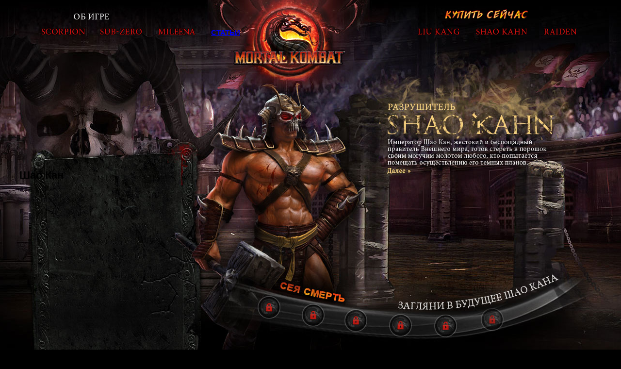

--- FILE ---
content_type: text/css
request_url: https://mk-game.ru/wp-content/themes/mk-game/style.css?ver=6.9
body_size: 5405
content:
article,aside,canvas,details,figcaption,figure,footer,header,hgroup,menu,nav,section,summary{display:block;}body,div,dl,dt,dd,ul,ol,li,h1,h2,h3,h4,h5,h6,pre,form,fieldset,input,textarea,p,blockquote,th,td{margin:0;padding:0;}table{border-collapse:collapse;border-spacing:0;clear:both;}fieldset,img{border:0;}address,caption,cite,code,dfn,em,strong,th,var{font-style:normal;font-weight:normal;}caption,th{text-align:left;}q:before,q:after{content:'';}abbr,acronym{border:0;border-bottom:1px dotted #000;cursor:help;}html{overflow-y:scroll;}body{background:#FFF;font:62.5%/1.4 Arial,Helvetica,Verdana,sans-serif;}body.portal-popup{background:none;padding:10px;}body.configuration-popup{padding-bottom:0;}body.portal-iframe{padding:0;}body.html-editor{background:#FFF;color:#000;}blockquote,ul,ol,dl{margin:1em;}ol,ul,dl{margin-left:2em;}ol{list-style:decimal outside;}ul{list-style:disc outside;}ul ul{list-style-type:circle;}ol ol{list-style-type:upper-roman;}dl dd{margin-left:1em;}th{font-weight:bold;}caption{margin-bottom:.5em;text-align:center;}p{margin-bottom:1em;}h1{font-size:1.8em;}h2{font-size:1.6em;}h3{font-size:1.4em;}h1,h2,h3{margin:1em 0;}h4,h5,h6{font-size:1.1em;}h1,h2,h3,h4,h5,h6,strong{font-weight:bold;}b,strong{font-weight:bold;}i,em{font-style:italic;}code,pre{font-family:"Courier New",Courier,monospace;white-space:pre;}.important{font-weight:bold;}body.staging,body.live-view{border:10px solid #F00;}body.live-view{border-color:#FC0;}hr,.separator{border-top:1px dotted #BFBFBF;}.highlight{background:#FFC;font-weight:bold;margin:0 1px;}

body{margin:0;padding:0;background:#000;font:12px arial,verdana,helvetica;}


p{margin:0;padding:0;}img{border:none;outline:none;}#wrapper{position:relative;width:1200px;margin:0 auto;}.global-top-nav-container{position:absolute;top:0;left:30px;z-index:10;overflow:hidden;zoom:1;}.global-top-nav-container ul{margin:0;padding:0;list-style:none;overflow:hidden;zoom:1;}.global-top-nav-container ul li,.global-top-nav-container .nav-first,.global-top-nav-container .nav-second,.global-top-nav-container .logo{float:left;}.global-top-nav-container ul li ul{margin:0;}.global-top-nav-container ul li ul li{float:none;}.global-top-nav-container .logo{width:334px;height:200px;text-indent:-9999px;}li.main-nav{display:block;padding:15px 15px;text-transform:uppercase;font-size:15px;font-weight:bold;color:#d11111;text-decoration:none;}li a.main-nav:hover{background:url(images/nav_on.png) no-repeat center center;text-decoration:none;}li.current a.main-nav{background:url(images/nav_on.png) no-repeat center center;text-decoration:none;}li.current a.main-nav:hover{background:url(images/nav_on.png) no-repeat center center;text-decoration:none;}li.alt-nav{text-align:center;margin:10px 0 0 0;}li.alt-nav-alt{text-align:center;padding:0 0 0 10px;}li.alt-nav a{color:#949494;font-size:11px;text-transform:uppercase;text-decoration:none;}li.alt-nav a:hover{color:#fff;text-decoration:none;}ul.nav-first li,ul.nav-second li{float:none;text-align:center;}ul.nav-second ul.top-row{overflow:hidden;zoom:1;margin:0 0 0 40px;}ul.nav-first ul.top-row li,ul.nav-second ul.top-row li{float:left;}ul.top-row li.alt-nav{padding:0 20px;}ul.bottom-row,ul.bottom-row-alt{zoom:1;}.global-top-nav-container ul.bottom-row li,.global-top-nav-container ul.bottom-row-alt li{float:left;}a.btn-preorder{display:block;width:201px;height:28px;text-indent:-9999px;margin:5px 0 0 0;background:url(images/buy.gif) no-repeat 0 0;}a.btn-preorder:hover{background-position:0 -30px;}ul.bottom-row-alt li a.main-nav{padding:5px 15px;}.bottom-row-alt a.main-nav-mistery{margin:4px 0 0;}.kombat-chat-container{width:341px;padding:52px 0 0 20px;text-align:center;}.kombat-chat-buttons-container{width:341px;padding:0 0 0 20px;}.tombstone-container{width:376px;color:#9c9c9c;margin:-50px 0 0 20px;height: 480px !important;}.rank-container{width:255px;height:320px;overflow:hidden;margin:-50px 0 0 50px;}.warrior-container{position:absolute;top:180px;left:330px;z-index:1;height:560px;overflow:hidden;}.Raiden .warrior-container{top:0;left:384px;height:721px;}.warrior-paragraph{position:absolute;top:185px;right:250px;z-index:2;}.Mileena .warrior-paragraph{top:142px;}.ShaoKahn .warrior-paragraph{top:142px;}.Raiden .warrior-paragraph{top:228px;right:80px;}.reveal-container{position:absolute;top:528px;right:13px;z-index:3;width:870px;height:213px;}.reveal-content{width:870px;height:213px;}h1.login-msg{color:#fff;text-align:center;font-size:30px;}a.reveal-btn{position:absolute;display:block;width:108px;height:164px;text-indent:-9999px;background:url(images/btn_reveal.png) no-repeat 0 0;}a.reveal-btn:hover{background-position:0 -163px;}#reveal01{top:13px;left:143px;}#reveal02{top:31px;left:233px;}#reveal03{top:42px;left:321px;}#reveal04{top:52px;left:413px;}#reveal05{top:54px;left:506px;}#reveal06{top:40px;left:602px;}.reveal-easter-egg a.reveal:hover{background-position:0 -90px;}.reveal-overlay-container{display:none;width:828px;padding:56px 0 0 0;background:url(images/bg_overlay_top.png) no-repeat 0 0;}.reveal-overlay-content{position:relative;}.contentWrap{width:828px;background:url(images/bg_overlay_middle.gif) no-repeat 0 0;}.bg-overlay-bottom{width:828px;height:77px;background:url(images/bg_overlay_bottom.png) no-repeat 0 0;}.reveal-overlay-container a.close{position:absolute;top:25px;right:7px;z-index:100;display:block;width:52px;height:72px;text-indent:-9999px;background:url(images/btn_close_overlay.png) no-repeat 0 0;cursor:pointer;}#overlay #wrapper{width:828px;}.reveal-paragraph-container{padding:0 120px 0 100px;}.reveal-overlay-container h1{font-size:22px;color:#debb71;font-weight:normal;font-style:normal;line-height:22px;font-family:'TrajanProBold',serif;}.reveal-overlay-container p{font-size:16px;color:#d8d8d8;font-weight:normal;font-style:normal;line-height:20px;font-family:'GaramondPremierProRegular',serif;}.reveal-wallpapper-container{padding:0 0 0 80px;}.reveal-wallpapper-img{height:376px; margin-bottom: 10px;}.reveal-wallpapper-container IMG{position:absolute;top:0;left:80px;z-index:1;}.reveal-wallpapper-container h1{margin:0;padding:5px 0;}.reveal-wallpapper-container p{width:700px;}.reveal-overlay-container a{color:#D40B09;text-decoration:none;}.reveal-overlay-container a:hover{color:#E8C376;text-decoration:none;}.tombstone-space{width:376pxpx;height:326px;}.portlet-boundary .top-links-container{clear:both;overflow:hidden;}.portlet-boundary .top-links{float:right;}.portlet-boundary .top-links .top-link{border-right:1px solid #bbb;margin-right:.5em;padding-right:.5em;}.portlet-boundary .top-links .top-link.last{border-width:0;}.portlet-boundary .top-links .top-links-navigation{float:left;}.screens-container{position:absolute;top:450px;right:17px;z-index:3;width:500px;height:500px;}.about-container{width:617px;color:#cccccc;margin:20px 0 0 20px;height: 850px;}.about-container p{padding-bottom:8px;font-size:15px;}.about-container ul{margin-bottom:5px;font-size:15px;text-decoration:bold;}


#footer{width:1075px;margin:0px 0;color:#606060;}#footer .footer-pad{padding:60px 0 0 40px;}#footer ul{list-style:none;margin:0;padding:0;overflow:hidden;zoom:1;}#footer ul li{float:left;}#footer a{font-size:11px;color:#9c9c9c;text-decoration:none;}#footer a:hover{color:#fff;text-decoration:none;}#footer h3{font-size:13px;margin:0;padding:10px 0 15px;color:#fff;}#footer .links{margin:10px 35px;}#footer .divider{padding:0 5px;}.icon-twitter{display:block;width:25px;height:26px;text-indent:-9999px;background:url(images/twitter.gif) no-repeat 0 0;}.icon-youtube{display:block;width:26px;height:26px;text-indent:-9999px;background:url(images/youtube.gif) no-repeat 0 0;}#twitter_div{padding:92px 0 0 0;}#footer .twitter-feed h3{font-size:22px;color:#ad1012;margin:0;padding:0;letter-spacing:-1px;}#footer #twitter-link{font-size:14px;font-weight:bold;color:#ad1012;}#twitter-link:hover{color:#f6cf7d;}.twitter-feed h3 span{font-size:12px;}.twitter-feed .sidebar-title{display:none;}#footer #twitter_update_list{margin:3px 0 0 1px;}#twitter_update_list li{font-size:11px;}#twitter_update_list a{display:none;}#twitter-link{display:block;margin:5px 0 0 0;font-size:10px;}.disclaimer-copy{width:330px;margin:0 35px;text-align:center;font-size:10px;color:#2b2b2b;}#footer ul.social-logos{margin:0 10px;}.social-logos li{padding:0 12px;}.footer-pad-fb{padding:20px 0 0 80px;float:left;}.footer-pad-youtube{padding:20px 0 0 40px;float:left;}.footer-pad-twitter{padding:20px 0 0 60px;float:left;}.footer-pad-vk{padding:20px 0 0 60px;float:left;}a.btn-facebook-join{display:block;width:180px;height:70px;text-indent:-9999px;background:url(images/facebook.gif) no-repeat 0 0;}a.btn-facebook-join:hover{background-position:0 -70px;}a.btn-youtube-trailers{display:block;width:235px;height:71px;text-indent:-9999px;background:url(images/youtube.gif) no-repeat 0 0;}a.btn-youtube-trailers:hover{background-position:0 -71px;}a.btn-twitter-follow{display:block;width:165px;height:70px;text-indent:-9999px;background:url(images/twitter.gif) no-repeat 0 0;}a.btn-twitter-follow:hover{background-position:0 -70px;}a.btn-vk-follow{display:block;width:180px;height:70px;text-indent:-9999px;background:url(images/vk.gif) no-repeat 0 0;}a.btn-vk-follow:hover{background-position:0 -70px;}a.btn-contest{display:block;width:318px;height:122px;text-indent:-9999px;background:url(images/contest.jpg) no-repeat 0 0;}.footer-pad-contest{padding:0 0 0 30px;float:left;}

a.btn-aboutgame{display:block;width:79px;height:17px;text-indent:-9999px;background:url(images/about.gif) no-repeat 0 0; margin:16px 0 0 60px;}a.btn-aboutgame:hover{background-position:0 -17px;}
a.btn-videogame{display:block;width:65px;height:17px;text-indent:-9999px;background:url(images/video.gif) no-repeat 0 0; margin:16px 0 0 0;}a.btn-videogame:hover{background-position:0 -17px;}
a.m-scorpion{display:block;width:90px;height:14px;text-indent:-9999px;background:url(images/names/scorpion.png) no-repeat 0 0;}a.m-scorpion:hover{background-position:0 -14px;}
a.m-subzero{display:block;width:89px;height:14px;text-indent:-9999px;background:url(images/names/subzero.png) no-repeat 0 0;}a.m-subzero:hover{background-position:0 -14px;}
a.m-mileena{display:block;width:81px;height:14px;text-indent:-9999px;background:url(images/names/mileena.png) no-repeat 0 0;}a.m-mileena:hover{background-position:0 -14px;}
a.m-liukang{display:block;width:90px;height:14px;text-indent:-9999px;background:url(images/names/liukang.png) no-repeat 0 0;}a.m-liukang:hover{background-position:0 -14px;}
a.m-shaokahn{display:block;width:110px;height:14px;text-indent:-9999px;background:url(images/names/shaokahn.png) no-repeat 0 0;}a.m-shaokahn:hover{background-position:0 -14px;}
a.m-raiden{display:block;width:71px;height:14px;text-indent:-9999px;background:url(images/names/raiden.png) no-repeat 0 0;}a.m-raiden:hover{background-position:0 -14px;}

a.actscorpion{display:block;width:90px;height:14px;text-indent:-9999px;background:url(images/names/scorpion.png) no-repeat 0 0;background-position:0 -14px;}
a.actsubzero{display:block;width:89px;height:14px;text-indent:-9999px;background:url(images/names/subzero.png) no-repeat 0 0;background-position:0 -14px;}
a.actmileena{display:block;width:81px;height:14px;text-indent:-9999px;background:url(images/names/mileena.png) no-repeat 0 0;background-position:0 -14px;}
a.actliukang{display:block;width:90px;height:14px;text-indent:-9999px;background:url(images/names/liukang.png) no-repeat 0 0;background-position:0 -14px;}
a.actshaokahn{display:block;width:110px;height:14px;text-indent:-9999px;background:url(images/names/shaokahn.png) no-repeat 0 0;background-position:0 -14px;}
a.actraiden{display:block;width:71px;height:14px;text-indent:-9999px;background:url(images/names/raiden.png) no-repeat 0 0;background-position:0 -14px;}
a.actaboutgame{display:block;width:79px;height:17px;text-indent:-9999px;background:url(images/about.gif) no-repeat 0 0; margin:16px 0 0 60px;background-position:0 -17px;}

.footer-logos{font-size:10px;color:#4a4a4a;width:1086px;margin:20px 0 50px 0;background:url(images/bg_logos.gif) no-repeat 0 0;clear:both;}.footer-logos ul{list-style:none;margin:0;padding:0;}.footer-logos .footer-logos-content{padding:70px 0 0 60px;overflow:auto;zoom:1;}.footer-logos-content li{margin:0 20px 0 0;float:left;}.footer-logos-content li.logo-pad{padding:20px 0 0 0;}.footer-logos-content li.logo-pad-add{padding:45px 0 0 0;}.footer-logos a{font-size:10px;color:#666;text-decoration:none;}.footer-logos a:hover{color:#999;text-decoration:none;}.footer-logos .terms-privacy-links-container{padding:0 0 0 70px;overflow:auto;zoom:1;}.footer-logos .terms-privacy-links-container li,.footer-logos .wb_container li{float:left;}.footer-logos p{padding:14px 70px 38px 70px;}.footer-logos .wb_container{padding:0 0 0 75px;overflow:auto;zoom:1;}.footer-logos .wb_container .colLeft{padding:0 15px 0 0;}#p_p_id_145_{position:absolute;top:0;left:0;z-index:100;filter:alpha(opacity=60);-khtml-opacity:.6;-moz-opacity:.6;opacity:.6;}#banner{position:absolute;top:100px;right:200px;z-index:1;color:#fff;width:200px;}#banner a{color:#fff;}#banner,.portlet-navigation,.site-breadcrumbs,#skip-to-content,.chat-portlet{display:none;}.aui-form,.portlet-journal,.portlet-login{background:#fff;}.portlet-topper{background:#fff;padding:10px;}.portlet-content,.portlet-minimized .portlet-content-container{padding:0;}b{font-weight:normal;font-style:normal;}a{outline:none;}.portlet-column-content{padding:0!important;}a.btn-kombat-twitt {display: block;width: 285px;height: 156px;text-indent: -9999px;margin: 35px 0 0 30px;background: url("images/ktwitt.png") no-repeat 0 -15px;}


/* ------------------------------------------------------------------------
	This you can edit.
------------------------------------------------------------------------- */

	div.pp_pic_holder .pp_top .pp_left { background: url(images/gallerypic/tl.gif) top left no-repeat; } /* Top left corner */
	div.pp_pic_holder .pp_top .pp_middle { background: #fff; } /* Top pattern/color */
	div.pp_pic_holder .pp_top .pp_right { background: url(images/gallerypic/tr.gif) top left no-repeat; } /* Top right corner */

	div.pp_pic_holder .pp_content { background-color: #fff; } /* Content background */
	div.pp_pic_holder .pp_content a.pp_next:hover { background: url(images/gallerypic/btnNext.jpg) center right no-repeat; cursor: pointer; } /* Next button */
	div.pp_pic_holder .pp_content a.pp_previous:hover { background: url(images/gallerypic/btnPrevious.jpg) center left no-repeat; cursor: pointer; } /* Previous button */
	div.pp_pic_holder .pp_content a.pp_expand { background: url(images/gallerypic/btnExpand.gif) top left no-repeat; cursor: pointer; } /* Expand button */
	div.pp_pic_holder .pp_content a.pp_expand:hover { background: url(images/gallerypic/btnExpand.gif) bottom left no-repeat; cursor: pointer; } /* Expand button hover */
	div.pp_pic_holder .pp_content a.pp_contract { background: url(images/gallerypic/btnContract.gif) top left no-repeat; cursor: pointer; } /* Contract button */
	div.pp_pic_holder .pp_content a.pp_contract:hover { background: url(images/gallerypic/btnContract.gif) bottom left no-repeat; cursor: pointer; } /* Contract button hover */
	div.pp_pic_holder .pp_content a.pp_close { width: 22px; height: 22px; background: url(images/gallerypic/btnClose.jpg) center left no-repeat; cursor: pointer; } /* Close button */

	div.pp_pic_holder .pp_content .pp_details .pp_nav a.pp_arrow_previous { background: url(images/gallerypic/arrow_previous.png) top left no-repeat; } /* The previous arrow in the bottom nav */
	div.pp_pic_holder .pp_content .pp_details .pp_nav a.pp_arrow_next { background: url(images/gallerypic/arrow_next.png) top left no-repeat; } /* The next arrow in the bottom nav */

	div.pp_pic_holder .pp_bottom .pp_left { background: url(images/gallerypic/bl.gif) top left no-repeat; } /* Bottom left corner */
	div.pp_pic_holder .pp_bottom .pp_middle { background: #fff; } /* Bottom pattern/color */
	div.pp_pic_holder .pp_bottom .pp_right { background: url(images/gallerypic/br.gif) top left no-repeat; } /* Bottom right corner */

	div.pp_pic_holder .pp_loaderIcon { background: url(images/gallerypic/loader.gif) center center no-repeat; } /* Loader icon */

	div.ppt div.ppt_left { background: url(images/gallerypic/ttl.gif) top left no-repeat; }
	div.ppt div.ppt_right { background: url(images/gallerypic/ttr.gif) top left no-repeat; }
	div.ppt div.ppt_content { background: url(images/gallerypic/ttp.gif) top left repeat-x; }

	/* ----------------------------------
		Dark Rounded Theme
	----------------------------------- */

	div.dark_rounded .pp_top .pp_left { background: url(images/gallerypic/tl.png) top left no-repeat; } /* Top left corner */
	div.dark_rounded .pp_top .pp_middle { background: url(images/gallerypic/contentPattern.png) top left repeat; } /* Top pattern/color */
	div.dark_rounded .pp_top .pp_right { background: url(images/gallerypic/tr.png) top left no-repeat; } /* Top right corner */
	div.dark_rounded .pp_bottom .pp_left { background: url(images/gallerypic/bl.png) top left no-repeat; } /* Bottom left corner */
	div.dark_rounded .pp_bottom .pp_middle { background: url(images/gallerypic/contentPattern.png) top left repeat; } /* Bottom pattern/color */
	div.dark_rounded .pp_bottom .pp_right { background: url(images/gallerypic/br.png) top left no-repeat; } /* Bottom right corner */
	div.dark_rounded .pp_content { background: url(images/gallerypic/contentPattern.png) top left repeat; } /* Content background */
	div.dark_rounded .currentTextHolder { color: #c4c4c4; }
	div.dark_rounded div.ppt_left { background: url(images/gallerypic/tl.png) top left no-repeat; }
	div.dark_rounded div.ppt_right { background: url(images/gallerypic/tr.png) top right no-repeat; }
	div.dark_rounded div.ppt_content { background: url(images/gallerypic/contentPattern.png) top left repeat; }
	div.dark_rounded .pp_loaderIcon { background: url(images/gallerypic/loader.gif) center center no-repeat; } /* Loader icon */

	/* ----------------------------------
		Light Square Theme
	----------------------------------- */

	div.light_square .pp_top .pp_left ,
	div.light_square .pp_top .pp_middle,
	div.light_square .pp_top .pp_right,
	div.light_square .pp_bottom .pp_left,
	div.light_square .pp_bottom .pp_middle,
	div.light_square .pp_bottom .pp_right,
	div.light_square .pp_content,
	div.light_square div.ppt_left,
	div.light_square div.ppt_right,
	div.light_square div.ppt_content { background: #fff; }
	div.light_square div.ppt_content { color: #666666; }


/* ------------------------------------------------------------------------
	DO NOT CHANGE
------------------------------------------------------------------------- */

	div.pp_pic_holder a:focus { outline:none; }

	div.pp_overlay {
		background: #000;
		position: absolute; top: 0; left: 0;
		z-index: 9500;
		width: 100%;
	}

	div.pp_pic_holder {
		position: absolute; z-index: 10000;
		width: 100px;
	}

		div.pp_pic_holder .pp_top {
			position: relative;
			height: 20px;
		}
			* html div.pp_pic_holder .pp_top { padding: 0 20px; }

			div.pp_pic_holder .pp_top .pp_left {
				position: absolute;
				left: 0;
				width: 20px; height: 20px;
			}
			div.pp_pic_holder .pp_top .pp_middle {
				position: absolute;
				left: 20px; right: 20px;
				height: 20px;
			}
				* html div.pp_pic_holder .pp_top .pp_middle { position: static; left: 0; }

			div.pp_pic_holder .pp_top .pp_right {
				position: absolute;
				top: 0; left: auto; right: 0;
				width: 20px; height: 20px;
			}

		div.pp_pic_holder .pp_content {
			position: relative;
			text-align: left;
			width: 100%; height: 40px;
		}

			div.pp_pic_holder .pp_content .pp_details {
				display: none;
				margin: 10px 15px 2px 20px;
			}
				div.pp_pic_holder .pp_content .pp_details p.pp_description { display: none; float: left; margin: 0; font-size: 12px; }

				div.pp_pic_holder .pp_content .pp_details .pp_nav {
					float: left;
					margin: 3px 0 0 0;
				}

					div.pp_pic_holder .pp_content .pp_details .pp_nav p { float: left; margin: 0 4px; }

					div.pp_pic_holder .pp_content .pp_details .pp_nav a.pp_arrow_previous,
					div.pp_pic_holder .pp_content .pp_details .pp_nav a.pp_arrow_next {
						float: left;
						display: block;
						width: 14px; height: 15px;
						overflow: hidden;
						text-indent: -10000px;
						margin-top: 3px;
					}

					div.pp_pic_holder .pp_content .pp_details .pp_nav a.disabled { background-position: 0 -16px; cursor: default; }

		div.pp_pic_holder .pp_content div.hoverContainer {
			position: absolute; z-index: 2000;
			top: 0; left: 0;
			width: 100%;
		}

		div.pp_pic_holder .pp_content a.pp_next {
			display: block; float: right;
			text-indent: -10000px;
			width: 49%; height: 100%;
			background: url(images/gallerypic/btnNext.jpg) 10000px 10000px no-repeat;
		}

		div.pp_pic_holder .pp_content a.pp_previous {
			display: block; float: left;
			text-indent: -10000px;
			width: 49%; height: 100%;
			background: url(images/gallerypic/btnNext.jpg) 10000px 10000px no-repeat;
		}

		div.pp_pic_holder .pp_content a.pp_expand,
		div.pp_pic_holder .pp_content a.pp_contract {
			position: absolute; z-index: 20000;
			top: 10px; right: 30px;
			cursor: pointer;
			display: none;
			text-indent: -10000px;
			width: 20px; height: 20px;
		}

		div.pp_pic_holder .pp_content a.pp_close {
			float: right;
			display: block;
			text-indent: -10000px;
		}

		div.pp_pic_holder .pp_bottom {
			position: relative;
			height: 20px;
		}
			* html div.pp_pic_holder .pp_bottom { padding: 0 20px; }

			div.pp_pic_holder .pp_bottom .pp_left {
				position: absolute;
				left: 0;
				width: 20px; height: 20px;
			}
			div.pp_pic_holder .pp_bottom .pp_middle {
				position: absolute;
				left: 20px; right: 20px;
				height: 20px;
			}
				* html div.pp_pic_holder .pp_bottom .pp_middle { position: static; left: 0; }

			div.pp_pic_holder .pp_bottom .pp_right {
				position: absolute;
				top: 0; left: auto; right: 0;
				width: 20px; height: 20px;
			}

		div.pp_pic_holder .pp_loaderIcon {
			display: none;
			position: absolute;
			top: 50%; left: 50%;
			margin: -12px 0 0 -12px;
			width: 32px; height: 21px;
		}

		div.pp_pic_holder #full_res { width: 100%; text-align: center; }
			div.pp_pic_holder #full_res { display: block; margin: 0 auto; }

		div.ppt {
			display: none;
			position: absolute;
			top: 0; left: 0;
			z-index: 9999;
			color: #fff; font-size: 13px;
		}

			div.ppt div.ppt_left,
			div.ppt div.ppt_right { float: left; width: 19px; height: 23px; overflow: hidden; }

			div.ppt div.ppt_content { float: left; line-height: 23px; }

/* ------------------------------------------------------------------------
	Miscellaneous
------------------------------------------------------------------------- */

	.clearfix:after {
	    content: ".";
	    display: block;
	    height: 0;
	    clear: both;
	    visibility: hidden;
	}

	.clearfix {display: inline-block;}

	/* Hides from IE-mac \*/
	* html .clearfix {height: 1%;}
	.clearfix {display: block;}
	/* End hide from IE-mac */


/* end css */
/* styles: */
.ie8-nav {padding-left:0 !important;}
/* end styles */


/*body{background:#000 url(images/about.jpg) no-repeat top center;}*/

body.page-id-5{background:#000 url(images/sc_bg.jpg) no-repeat top center;}
body.page-id-7{background:#000 url(images/sz_bg.jpg) no-repeat top center;}
body.page-id-3{background:#000 url(images/ml_bg.jpg) no-repeat top center;}
body.page-id-2{background:#000 url(images/lk_bg.jpg) no-repeat top center;}
body.page-id-6{background:#000 url(images/sk_bg.jpg) no-repeat top center;}
body.page-id-4{background:#000 url(images/rd_bg.jpg) no-repeat top center;}
body.page-id-1{background:#000 url(images/about.jpg) no-repeat top center;}



main {
	min-height: 500px;
}
body.page-id-1 main {
	display: none;
}


.widget {

}

.widget-title {

}

.widget ul {

}

.widget li {

}

.widget a {

}

.alignnone {
    margin: 5px 20px 20px 0;
}

.aligncenter,
div.aligncenter {
    display: block;
    margin: 5px auto 5px auto;
}

.alignright {
    float:right;
    margin: 5px 0 20px 20px;
}

.alignleft {
    float: left;
    margin: 5px 20px 20px 0;
}

a img.alignright {
    float: right;
    margin: 5px 0 20px 20px;
}

a img.alignnone {
    margin: 5px 20px 20px 0;
}

a img.alignleft {
    float: left;
    margin: 5px 20px 20px 0;
}

a img.aligncenter {
    display: block;
    margin-left: auto;
    margin-right: auto
}

.wp-caption {
    background: #fff;
    border: 1px solid #f0f0f0;
    max-width: 96%;
    padding: 5px 3px 10px;
    text-align: center;
}

.wp-caption.alignnone {
    margin: 5px 20px 20px 0;
}

.wp-caption.alignleft {
    margin: 5px 20px 20px 0;
}

.wp-caption.alignright {
    margin: 5px 0 20px 20px;
}

.wp-caption img {
    border: 0 none;
    height: auto;
    margin: 0;
    max-width: 98.5%;
    padding: 0;
    width: auto;
}

.wp-caption p.wp-caption-text {
    font-size: 11px;
    line-height: 17px;
    margin: 0;
    padding: 0 4px 5px;
}


.screen-reader-text {
	clip: rect(1px, 1px, 1px, 1px);
	position: absolute !important;
	height: 1px;
	width: 1px;
	overflow: hidden;
}

.screen-reader-text:focus {
	background-color: #f1f1f1;
	border-radius: 3px;
	box-shadow: 0 0 2px 2px rgba(0, 0, 0, 0.6);
	clip: auto !important;
	color: #21759b;
	display: block;
	font-size: 14px;
	font-size: 0.875rem;
	font-weight: bold;
	height: auto;
	left: 5px;
	line-height: normal;
	padding: 15px 23px 14px;
	text-decoration: none;
	top: 5px;
	width: auto;
	z-index: 100000;
}